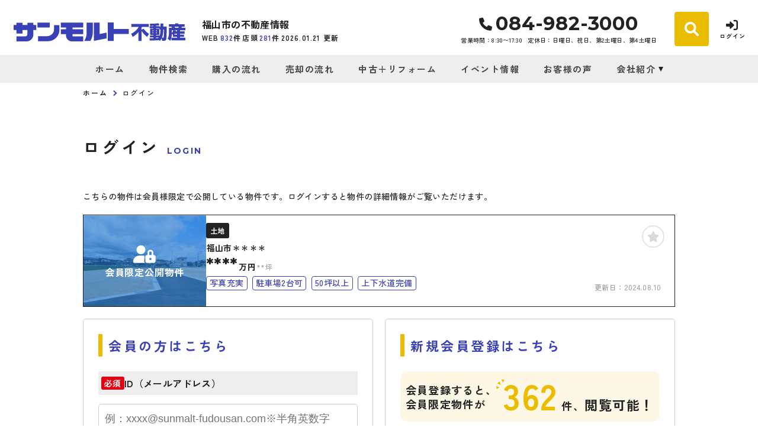

--- FILE ---
content_type: text/html; charset=UTF-8
request_url: https://www.sunmalt-fudousan.com/estate/detail?no=1001233
body_size: 8194
content:
<!DOCTYPE html>
<html lang="ja">
<head>
  <!-- ver.4.2.3a -->
  <meta charset="UTF-8">
  <meta http-equiv="X-UA-Compatible" content="IE=edge">
  <title>売地 福山市＊＊＊＊｜福山市の不動産情報なら、サンモルト不動産
</title>
<meta name="description" content="" />

<meta name="viewport" content="width=device-width, initial-scale=1.0">
<meta name="format-detection" content="telephone=no,address=no,email=no">
<meta name="csrf-token" content="1QIBsc3PXk3ux4LFQ3WEjiVAcCiVDaaPfhE0yHbN">
<meta property="og:title" content="売地 福山市＊＊＊＊">
<meta property="og:description" content="">
<meta property="og:type" content="website">
<meta property="og:url" content="https://www.sunmalt-fudousan.com/estate/detail?no=1001233">
<meta property="og:image" content="https://www.sunmalt-fudousan.com/res/img/ogp_logo.png">
<meta property="og:site_name" content="サンモルト不動産">
<meta name="twitter:card" content="summary">
<meta name="twitter:title" content="売地 福山市＊＊＊＊">
<meta name="twitter:description" content="">
<meta name="twitter:image" content="https://www.sunmalt-fudousan.com/res/img/ogp_logo.png">

<link rel="shortcut icon" href="https://www.sunmalt-fudousan.com/favicon.ico" type="image/x-icon">
<link rel="apple-touch-icon" href="https://www.sunmalt-fudousan.com/apple-touch-icon.png" sizes="180x180">

<link rel="preconnect" href="https://fonts.googleapis.com">
<link rel="preconnect" href="https://fonts.gstatic.com" crossorigin>

<link href="https://fonts.googleapis.com/css2?family=Noto+Sans+JP:wght@500;700;900&family=Roboto:wght@500;700;900&display=swap" rel="stylesheet">
<link href="https://fonts.googleapis.com/css2?family=Zen+Kaku+Gothic+New:wght@400;500;700;900&display=swap" rel="stylesheet">
<link href="https://fonts.googleapis.com/css2?family=Montserrat:wght@700;800;900&display=swap" rel="stylesheet">

  <link rel="stylesheet" href="https://www.sunmalt-fudousan.com/packages/fontawesome/css/all.css?20231122143620" type="text/css" media="all" />
<link rel="stylesheet" href="https://www.sunmalt-fudousan.com/packages/sweetalert/sweetalert2.min.css?20231122143620" type="text/css" media="all" />
<link rel="stylesheet" href="https://www.sunmalt-fudousan.com/res/css/style.css?20250630160822" type="text/css" media="all" />
  <link rel="stylesheet" href="https://www.sunmalt-fudousan.com/res/css/member.css?20240802091853" type="text/css" media="all"/>
  <!-- Google Tag Manager -->
<script>(function(w,d,s,l,i){w[l]=w[l]||[];w[l].push({'gtm.start':
new Date().getTime(),event:'gtm.js'});var f=d.getElementsByTagName(s)[0],
j=d.createElement(s),dl=l!='dataLayer'?'&l='+l:'';j.async=true;j.src=
'https://www.googletagmanager.com/gtm.js?id='+i+dl;f.parentNode.insertBefore(j,f);
})(window,document,'script','dataLayer','GTM-K37XV7S2');</script>
<!-- End Google Tag Manager -->
</head>
<body id="top" class="l-body page-member">
<!-- Google Tag Manager (noscript) -->
<noscript><iframe src="https://www.googletagmanager.com/ns.html?id=GTM-K37XV7S2"
height="0" width="0" style="display:none;visibility:hidden"></iframe></noscript>
<!-- End Google Tag Manager (noscript) -->
  <header id="header" class="l-header">
  <div class="l-header__inner">
    <div class="l-header__logoBlock">
      <div class="l-header__caption u-d-onlyPC">
        <p class="l-header__description">
          福山市の不動産情報
        </p>
        <div class="l-header__count u-d-onlyPC">
  <div class="l-header__count__bukken">
    <div class="l-header__count__item">WEB<span class="l-header__count__number u-d-onlyPC__number"><span>832</span>件</span></div>
    <div class="l-header__count__item">店頭<span class="l-header__count__number u-d-onlyPC__number"><span>281</span>件</span></div>
  </div>
      <div class="l-header__count__update u-d-onlyPC__update">2026.01.21&nbsp;<span class="l-header__count__update__text">更新</span></div>
  </div>
      </div>
      <div class="l-header__caption u-d-onlySP">
        <p class="l-header__description">福山市の<br>不動産情報</p>
      </div>
              <div class="l-header__logo">
          <a class="l-header__logo__link" href="https://www.sunmalt-fudousan.com">
  <img class="l-header__logo__image" src="https://www.sunmalt-fudousan.com/res/img/logo.svg" alt="福山市の不動産情報は、サンモルト不動産へ">
</a>
        </div>
          </div>

    <div class="l-header__information u-d-onlyPC">
            <address class="l-header__phone"><i class="fa-solid fa-phone l-header__phone__icon"></i>084-982-3000</address>
      <p class="l-header__businessHour">
                  <span class="l-header__businessHour__item">営業時間：8:30〜17:30</span>
                          <span class="l-header__businessHour__item">定休日：日曜日、祝日、第2土曜日、第4土曜日</span>
              </p>
    </div>

    <ul class="l-header__buttons">
      <li class="l-header__buttons__item">
        <a href="https://www.sunmalt-fudousan.com/estate/search" class="l-header__button l-header__button--search">
          <i class="fa-solid fa-magnifying-glass l-header__button__icon l-header__button__icon--l"></i>
          <span class="l-header__button__text u-d-n">物件検索</span>
        </a>
      </li>
      <li class="l-header__buttons__item">
        <a href="tel:084-982-3000" class="l-header__button l-header__button--tel u-d-onlySP">
          <i class="fa-solid fa-phone l-header__button__icon l-header__button__icon--tel"></i>
          <span class="l-header__button__text">電話する</span>
        </a>
      </li>
              <li class="l-header__buttons__item">
          <a href="https://www.sunmalt-fudousan.com/member/login" class="l-header__button l-header__button--login">
            <i class="fa-solid fa-right-to-bracket l-header__button__icon"></i>
            <span class="l-header__button__text">ログイン</span>
          </a>
        </li>
            <li class="l-header__buttons__item">
        <button class="l-header__button l-header__button--burger u-d-onlySP" id="burger-button" type="button">
          <span class="l-header__button__icon l-header__button__bars">
            <span class="l-header__button__bars__item"></span>
            <span class="l-header__button__bars__item"></span>
            <span class="l-header__button__bars__item"></span>
          </span>
          <span class="l-header__button__text u-d-n">MENU</span>
        </button>
      </li>
    </ul>
  </div>

      <div class="l-memberContents u-d-onlySP">
  <div class="l-memberContents__inner">
    <p class="l-memberContents__title">会員限定<span class="l-memberContents__title__under">コンテンツ</span></p>
    <div class="l-memberContents__buttonList">
      <a class="l-memberContents__button l-memberContents__button--favorite" href="https://www.sunmalt-fudousan.com/ajax_gateway" data-phery-args="{&quot;mode&quot;:&quot;favorite&quot;}" data-phery-remote="ajax_member_contents_popup" onclick="return false;" ><i class="fa-solid fa-star l-memberContents__button__icon"></i>お気に入り </a>
      <a class="l-memberContents__button l-memberContents__button--matching" href="https://www.sunmalt-fudousan.com/ajax_gateway" data-phery-args="{&quot;mode&quot;:&quot;matching&quot;}" data-phery-remote="ajax_member_contents_popup" onclick="return false;" ><i class="fa-solid fa-heart l-memberContents__button__icon"></i>マッチング物件 </a>
    </div>
    <a class="l-memberContents__register" href="https://www.sunmalt-fudousan.com/regist">会員登録はこちら</a>
  </div>
</div>
    <div class="l-header__count u-d-onlySP">
  <div class="l-header__count__bukken">
    <div class="l-header__count__item">WEB<span class="l-header__count__number u-d-onlySP__number"><span>832</span>件</span></div>
    <div class="l-header__count__item">店頭<span class="l-header__count__number u-d-onlySP__number"><span>281</span>件</span></div>
  </div>
      <div class="l-header__count__update u-d-onlySP__update">2026.01.21&nbsp;<span class="l-header__count__update__text">更新</span></div>
  </div>
  <nav class="l-gNavi u-d-onlyPC">
  <div class="l-wrap">
    <ul class="l-gNavi__inner">
      <li id="gNavi-home" class="l-gNavi__item">
        <a href="https://www.sunmalt-fudousan.com" class="l-gNavi__link">ホーム</a>
      </li>
      <li id="gNavi-estate" class="l-gNavi__item">
        <a href="https://www.sunmalt-fudousan.com/estate/search" class="l-gNavi__link">物件検索</a>
      </li>
      <li id="gNavi-buy" class="l-gNavi__item">
        <a href="https://www.sunmalt-fudousan.com/buy" class="l-gNavi__link">購入の流れ</a>
      </li>
      <li id="gNavi-sell" class="l-gNavi__item">
        <a href="https://www.sunmalt-fudousan.com/sell" class="l-gNavi__link">売却の流れ</a>
      </li>
      <li id="gNavi-reform" class="l-gNavi__item">
        <a href="https://www.sunmalt-fudousan.com/reform" class="l-gNavi__link">中古＋リフォーム</a>
      </li>
      <li id="gNavi-event" class="l-gNavi__item">
        <a href="https://www.sunmalt-fudousan.com/event" class="l-gNavi__link">イベント情報</a>
      </li>
      <li id="gNavi-voice" class="l-gNavi__item">
        <a href="https://www.sunmalt-fudousan.com/voice" class="l-gNavi__link">お客様の声</a>
      </li>
      <li id="gNavi-company" class="l-gNavi__item">
        <a href="https://www.sunmalt-fudousan.com/company" class="l-gNavi__link l-gNavi__link--dropdown">会社紹介</a>
        <ul class="l-gNavi__dropdown">
          <li class="l-gNavi__dropdown__item">
            <a href="https://www.sunmalt-fudousan.com/company" class="l-gNavi__dropdown__link">会社概要</a>
          </li>
          <li class="l-gNavi__dropdown__item">
            <a href="https://www.sunmalt-fudousan.com/company/message" class="l-gNavi__dropdown__link">代表あいさつ</a>
          </li>
          <li class="l-gNavi__dropdown__item">
            <a href="https://www.sunmalt-fudousan.com/company/staff" class="l-gNavi__dropdown__link">スタッフ紹介</a>
          </li>
        </ul>
      </li>
    </ul>
  </div>
</nav>
  <nav id="burger-menu" class="l-burger u-d-onlySP">
  <div class="l-burger__bg js-burger-close"></div>
  <div class="l-burger__close js-burger-close"></div>
  <div class="l-burger__content">
    <div class="l-burger__login">
              <a href="https://www.sunmalt-fudousan.com/member/login" class="l-burger__login__button l-burger__login__button--sub1">ログイン</a>
          </div>
    <div class="l-burger__contentLinks">
      <div class="l-burger__contentLinks__heading">物件検索</div>
      <div class="l-burger__contentLinks__data">
        <a class="l-burger__contentLinks__item" href="https://www.sunmalt-fudousan.com/estate/search#type">物件種別から探す</a>
        <a class="l-burger__contentLinks__item" href="https://www.sunmalt-fudousan.com/estate/search#area">地域名から探す</a>
        <a class="l-burger__contentLinks__item" href="https://www.sunmalt-fudousan.com/estate/search#school">学校区から探す</a>
        <a class="l-burger__contentLinks__item" href="https://www.sunmalt-fudousan.com/estate/search#line">沿線から探す</a>
      </div>
      <div class="l-burger__contentLinks__heading">コンテンツ</div>
      <div class="l-burger__contentLinks__data">
        <a class="l-burger__contentLinks__item" href="https://www.sunmalt-fudousan.com/buy">購入の流れ</a>
        <a class="l-burger__contentLinks__item" href="https://www.sunmalt-fudousan.com/sell">売却の流れ</a>
        <a class="l-burger__contentLinks__item" href="https://www.sunmalt-fudousan.com/event">イベント情報</a>
        <a class="l-burger__contentLinks__item" href="https://www.sunmalt-fudousan.com/voice">お客様の声</a>
        <a class="l-burger__contentLinks__item" href="https://www.sunmalt-fudousan.com/reform">中古＋リフォーム</a>
      </div>
      <div class="l-burger__contentLinks__heading">会社紹介</div>
      <div class="l-burger__contentLinks__data">
        <a class="l-burger__contentLinks__item" href="https://www.sunmalt-fudousan.com/company">会社概要</a>
        <a class="l-burger__contentLinks__item" href="https://www.sunmalt-fudousan.com/company/message">代表あいさつ</a>
        <a class="l-burger__contentLinks__item" href="https://www.sunmalt-fudousan.com/company/staff">スタッフ紹介</a>
      </div>
          </div>
    <div class="l-burger__contacts">
      <a class="l-burger__contacts__item" href="https://www.sunmalt-fudousan.com/contact"><i class="fa-regular fa-envelope l-burger__contacts__item__icon"></i>お問い合わせ</a>
      <a class="l-burger__contacts__item" href="https://www.sunmalt-fudousan.com/contact/reserve"><i class="fa-regular fa-calendar-check l-burger__contacts__item__icon"></i>来店予約</a>
      <a class="l-burger__contacts__item" href="https://www.sunmalt-fudousan.com/contact/reserve-web"><i class="fa-solid fa-desktop l-burger__contacts__item__icon"></i>オンライン相談ご予約</a>
    </div>
    <div class="l-burger__others">
      <a class="l-burger__others__item" href="https://www.sunmalt-fudousan.com/privacy">プライバシーポリシー</a>
      <a class="l-burger__others__item" href="https://www.sunmalt-fudousan.com/sitemap">サイトマップ</a>
          </div>
      </div>
</nav>
</header>
<nav id="header-mini" class="l-header-mini u-d-onlyPC">
  <div class="l-header-mini__inner">
    <a class="l-header-mini__link" href="https://www.sunmalt-fudousan.com">
      <img class="l-header-mini__image" src="https://www.sunmalt-fudousan.com/res/img/logo_mini.svg" alt="サンモルト不動産" />
      <div class="l-header-mini__description">
        福山市の不動産情報
        サンモルト不動産
      </div>
    </a>
    <div class="l-header__count l-header-mini__count">
  <div class="l-header__count__bukken">
    <div class="l-header__count__item">WEB<span class="l-header__count__number l-header-mini__count__number"><span>832</span>件</span></div>
    <div class="l-header__count__item">店頭<span class="l-header__count__number l-header-mini__count__number"><span>281</span>件</span></div>
  </div>
  </div>
    <ul class="l-header-mini__buttons">
      <li class="l-header-mini__buttons__item">
        <a href="https://www.sunmalt-fudousan.com/estate/search" class="l-header-mini__button l-header-mini__button--search is-narrow">
          <i class="fa-solid fa-magnifying-glass l-header-mini__button__icon"></i>
          <span class="l-header-mini__button__text">物件検索</span>
        </a>
      </li>
            <li class="l-header-mini__buttons__item">
        <a href="https://www.sunmalt-fudousan.com/contact/reserve" class="l-header-mini__button l-header-mini__button--reserve is-narrow">
          <i class="fa-solid fa-calendar-check l-header-mini__button__icon"></i>
          <span class="l-header-mini__button__text">来店予約</span>
        </a>
      </li>
              <li class="l-header-mini__buttons__item">
          <a href="https://www.sunmalt-fudousan.com/member/login" class="l-header-mini__button l-header-mini__button--login is-narrow">
            <i class="fa-solid fa-right-to-bracket l-header-mini__button__icon"></i>
            <span class="l-header-mini__button__text">ログイン</span>
          </a>
        </li>
            <li class="l-header-mini__buttons__item">
        <a href="https://www.sunmalt-fudousan.com/contact" class="l-header-mini__button l-header-mini__button--contact is-narrow">
          <i class="fa-solid fa-envelope l-header-mini__button__icon"></i>
          <span class="l-header-mini__button__text">お問い合わせ</span>
        </a>
      </li>
              <li class="l-header-mini__buttons__item">
          <div class="l-header-mini__button l-header-mini__button--sides">
            <a class="l-header-mini__button__text" href="https://www.sunmalt-fudousan.com/ajax_gateway" data-phery-args="{&quot;mode&quot;:&quot;favorite&quot;}" data-phery-remote="ajax_member_contents_popup" onclick="return false;" ><i class="fa-solid fa-star l-header-mini__button__icon"></i><span>お気に入り</span> </a>
            <div class="l-header-mini__button__limit">限定</div>
          </div>
        </li>
        <li class="l-header-mini__buttons__item">
          <div class="l-header-mini__button l-header-mini__button--sides">
            <a class="l-header-mini__button__text" href="https://www.sunmalt-fudousan.com/ajax_gateway" data-phery-args="{&quot;mode&quot;:&quot;matching&quot;}" data-phery-remote="ajax_member_contents_popup" onclick="return false;" ><i class="fa-solid fa-heart l-header-mini__button__icon"></i><span>マッチング物件</span> </a>
            <div class="l-header-mini__button__limit">限定</div>
          </div>
        </li>
          </ul>
  </div>
</nav>
    <nav class="p-breadcrumb u-d-onlyPC">
  <ol id="breadcrumb" class="p-breadcrumb__inner l-wrap">
    <li class="p-breadcrumb__item">
      <a class="c-link01 c-link01--text01" href="https://www.sunmalt-fudousan.com">ホーム</a>
    </li>
          <li class="p-breadcrumb__item">ログイン</li>
      </ol>
</nav>
  <div class="l-container l-container--under login">
    <div class="l-container__inner l-wrap">
      <main id="main" class="l-main">
          <h1 class="c-heading01 ">
    <span class="c-heading01__main ">ログイン</span>
  <span class="c-heading01__sub ">Login</span>
</h1>

      <article class="login__property">
      <p class="login__property__intro">こちらの物件は会員様限定で公開している物件です。ログインすると物件の詳細情報がご覧いただけます。</p>
      <div class="c-card01 c-card01--horizontal" id="item-1001233">
    <a class="c-card01__inner js-clicked-item" href="https://www.sunmalt-fudousan.com/estate/detail?no=1001233&amp;from=logout" data-id="1001233">
    <div class="c-card01__image">
                        <img class="c-card01__image__secret" src="https://www.sunmalt-fudousan.com/res/img/img_card_bukken_member_01.png" alt="福山市引野町北、土地の物件は会員限定物件です">
                            <div class="c-card01__iconStatus">
                      <span class="c-stamp02 c-stamp02--member"><i class="c-stamp02__icon fa-solid fa-user-lock"></i>会員限定公開物件</span>
                  </div>
            <div class="c-card01__iconNewPriceDown">
              </div>
      <div class="c-card01__iconOthers">
                      </div>
    </div>
    <div class="c-card01__body">
      <div class="c-card01__body__top">
        <div class="c-card01__body__top__left">
          <span class="c-seal01">土地</span>
          <p class="c-card01__heading">福山市＊＊＊＊</p>
        </div>
        <div class="c-card01__body__top__right">
          <p class="c-card01__price">****<span class="c-card01__price__unit">万円</span></p>
                      <p class="c-card01__size">
                                                <span class="c-card01__size__item">**坪</span>
                                          </p>
                  </div>
      </div>
                      <ul class="c-card01__feature">
                                <li class="c-card01__feature__item">
              <span class="c-seal02  ">写真充実</span>
            </li>
                      <li class="c-card01__feature__item">
              <span class="c-seal02  ">駐車場2台可</span>
            </li>
                      <li class="c-card01__feature__item">
              <span class="c-seal02  ">50坪以上</span>
            </li>
                      <li class="c-card01__feature__item">
              <span class="c-seal02  ">上下水道完備</span>
            </li>
                  </ul>
          </div>
    <div class="c-card01__update ">更新日：<span>2024.08.10</span></div>
  </a>
  <div class="c-card01__clickArea">
    <div class="c-card01__favorite">
      <a id="" class="c-button03 favorite-add-1001233" style="" data-loading="body" href="https://www.sunmalt-fudousan.com/favorite/ajax_gateway" data-phery-args="{&quot;no&quot;:&quot;1001233&quot;,&quot;is_store&quot;:false}" data-phery-remote="ajax_add_favorite" onclick="return false;" ><i class="fa-solid fa-star"></i> </a>
<a id="" class="c-button03 c-button03--active favorite-delete-1001233" style="display: none;" data-loading="body" href="https://www.sunmalt-fudousan.com/favorite/ajax_gateway" data-phery-args="{&quot;no&quot;:[&quot;1001233&quot;]}" data-phery-remote="ajax_delete_favorite" onclick="return false;" ><i class="fa-solid fa-star"></i> </a>
    </div>
      </div>
</div>
    </article>
  
  <article class="login__inner">
    <section class="login__contents">
      <h2 class="c-heading02 ">会員の方はこちら</h2>

            <form id="form1" class="p-form01 h-adr" method="POST">
  <input type="hidden" name="_token" value="1QIBsc3PXk3ux4LFQ3WEjiVAcCiVDaaPfhE0yHbN">
  <span class="p-country-name" style="display:none;">Japan</span>
  <input type="hidden" name="from" value="1001233">
                <section class="p-form01__block ">
      <dl class="p-form01__items">
    <div class="p-form01__item is-visible">
  <dt class="p-form01__heading" id=validation-block-login_id>
          <span class="c-seal03 c-seal03--required ">必須</span>
        ID（メールアドレス）
  </dt>
  <dd class="p-form01__data">
        <input id="login_id" class="c-text01 validation-item ascii" name="login_id"
       type="email"
       value=""
       placeholder="例：xxxx@sunmalt-fudousan.com※半角英数字"
       maxlength=""
       
       
       data-validation-block-id="validation-block-login_id"
       data-validation-rule="required"
       
>
                            <div class="p-form01__validation validation-message"
            id="validation-message-login_id"
            data-validation-block-id="validation-block-login_id"></div>
                      </dd>
</div>

          <div class="p-form01__item is-visible">
  <dt class="p-form01__heading" id=validation-block-password>
          <span class="c-seal03 c-seal03--required ">必須</span>
        パスワード
  </dt>
  <dd class="p-form01__data">
        <div class="c-password">
  
  <input id="password" class="c-text01 validation-item  c-password__input" name="password"
       type="password"
       value=""
       placeholder="※半角英数字8文字以上"
       maxlength=""
       inputmode=email
       
       data-validation-block-id="validation-block-password"
       data-validation-rule="required"
       
>
  <div class="c-password__icon" onclick="toggle_password_visibility()"></div>
</div>

<script>
  function toggle_password_visibility() {
    // 入力要素の取得
    let password_input = $('#password');

    // アイコン要素の取得
    let password_icon = $('.c-password__icon');

    // パスワード入力のタイプをトグルする（'password' と 'text' を切り替える）
    password_input.attr('type', (password_input.attr('type') === 'password') ? 'text' : 'password');

    // アイコンに 'show' クラスをトグルする
    password_icon.toggleClass('is-show');
  };
</script>
                            <div class="p-form01__validation validation-message"
            id="validation-message-password"
            data-validation-block-id="validation-block-password"></div>
                      </dd>
</div>
  </dl>
</section>
      <section class="p-form01__submit p-form01__submit--full">
      <a class="c-button01 c-button01--main c-button01--l" data-loading="body" href="https://www.sunmalt-fudousan.com/member/ajax_gateway" data-validation-href="https://www.sunmalt-fudousan.com/validation/ajax_gateway" id="submit" onclick="return false;" data-phery-args="{&quot;from&quot;:&quot;1001233&quot;}" data-phery-related="form" data-phery-remote="ajax_login" onclick="return false;" >ログイン </a>
    </section>
  </form>
      <p class="login__password">
        <a class="c-link01 c-link01--main"
           href="https://www.sunmalt-fudousan.com/member/password">パスワードを忘れた方はこちら≫</a>
      </p>
    </section>

    <section class="login__contents">
      <h2 class="c-heading02 ">新規会員登録はこちら</h2>

      <div class="login__merit">
        <div class="estateCount">
          <p class="estateCount__left">会員登録すると、<br>会員限定物件が</p>
          <p class="estateCount__right">
            <i class="icon if if-icon_tree-triangle"></i>
            <span class="count">362</span>
            <span
              class="sub">件、</span>閲覧可能！
          </p>
        </div>
        <div class="benefits">
          <p class="benefits__title">他にもこんな会員様限定特典がございます！</p>
          <ul class="benefits__list">
            <li class="benefits__item">会員限定イベント・セミナーにご招待</li>
            <li class="benefits__item">新規物件情報をメールで配信</li>
            <li class="benefits__item">お気に入り・検索条件保存マッチング通知機能</li>
          </ul>
        </div>
        <p class="login__merit__text">まだ会員登録がお済みでない方はこちらからご登録下さい。</p>
      </div>
      <div class="login__button">
                <a href="https://www.sunmalt-fudousan.com/regist?from=lo_regist"
     class="c-button01 c-button01--register c-button01--l"   >
        無料会員登録
  </a>
      </div>
    </section>
  </article>
      </main>
          </div>
      </div>

  <section id="l-cv" class="l-cv u-d-onlySP">
  <ul class="l-cv__inner">
          <li class="l-cv__inner__item">
        <a class="l-cv__inner__item__link l-cv__inner__item__link--register" href="https://www.sunmalt-fudousan.com/regist" rel="noopener"><i class="fa-solid fa-user-plus"></i>会員登録</a>
      </li>
        <li class="l-cv__inner__item">
      <a class="l-cv__inner__item__link l-cv__inner__item__link--reserve" href="https://www.sunmalt-fudousan.com/contact/reserve" rel="noopener"><i class="fa-regular fa-calendar-check"></i>来店予約</a>
    </li>
  </ul>
</section>

    <div class="l-information">
  <a href="#top" class="l-information__goTop js-smoothScroll"></a>
  <div class="l-wrap-onlyPC l-information__inner">
    <div class="l-information__logoBlock">
      <p class="l-information__description">福山市の不動産情報</p>
      <a class="l-information__logo" href="https://www.sunmalt-fudousan.com"><img src="https://www.sunmalt-fudousan.com/res/img/logo.svg" alt="サンモルト不動産" loading="lazy"></a>
    </div>
    <div class="l-information__phoneBlock">
      <p class="l-information__phoneBlock__caption">HPを見たと言ってお気軽にお問い合わせください</p>
      <p class="l-information__phoneBlock__heading">無料相談・お電話窓口</p>
                    <a class="l-information__phone" href="tel:084-982-3000"><address><i class="fa-solid fa-phone l-information__phone__icon"></i>084-982-3000</address></a>
            <div class="l-information__businessHour">
                  <span class="l-information__businessHour__item">営業時間：8:30〜17:30</span>
                          <span class="l-information__businessHour__item">定休日：日曜日、祝日、第2土曜日、第4土曜日</span>
              </div>
    </div>
    <ul class="l-information__shopList">
      <li class="l-information__shop">
        <div class="l-information__shop__image">
                      <img src="https://new.bukken1.com/image/company/318/200/150/egUyTdyzSJXMumy1yJi5IxWosXtvIl3O.jpg" alt="" loading="lazy">
                  </div>
        <div class="l-information__shop__detail">
          <p class="l-information__shop__name">サンモルト不動産</p>
          <p class="l-information__shop__address">
                          〒720-0202<br> 福山市鞆町後地26-125
                      </p>
          <div class="l-information__shop__map">
                          <a href="https://maps.app.goo.gl/Ky2DEbcMb7PAetRR9"  class="c-button02 c-button02--normal"  target="_blank" rel="noopener"><i class="fa-solid fa-location-dot"></i>地図を開く</a>
                      </div>
        </div>
      </li>
    </ul>
  </div>
  <div class="l-information__contactBlock">
      <div class="l-wrap-onlyPC l-information__buttonList">
        <a href="https://www.sunmalt-fudousan.com/contact" class="l-information__button"><i class="fa-solid fa-envelope l-information__button__icon"></i>お問い合わせ</a>
        <a href="https://www.sunmalt-fudousan.com/contact/reserve" class="l-information__button"><i class="fa-solid fa-calendar-check l-information__button__icon"></i>来店予約</a>
        <a href="https://www.sunmalt-fudousan.com/contact/reserve-web" class="l-information__button"><i class="fa-solid fa-desktop l-information__button__icon"></i>オンライン相談</a>
      </div>
          </div>
  <div class="l-information__linkList">
    <div class="l-wrap l-information__linkList__inner">
      <a href="https://sunmalt.jp/" target="_blank" rel="noopener" class="l-information__linkList__item u-d-onlySP"><img src="https://www.sunmalt-fudousan.com/res/img/img_information_link01.png" alt="" loading="lazy"></a>
      <a href="https://sunmalt.jp/" target="_blank" rel="noopener" class="l-information__linkList__item u-d-onlyPC"><img src="https://www.sunmalt-fudousan.com/res/img/img_information_link01_pc.png" alt="" loading="lazy"></a>
    </div>
  </div>
</div>
  <footer class="l-footer l-footer--withCv">
  <div class="l-wrap l-footer__inner">
    <div class="l-footer__navigation">
      <a class="l-footer__link c-link01 c-link01--white" href="https://www.sunmalt-fudousan.com/privacy">プライバシーポリシー</a>
      <a class="l-footer__link c-link01 c-link01--white" href="https://www.sunmalt-fudousan.com/sitemap">サイトマップ</a>
    </div>
    <p class="l-footer__copyright">&copy;2023 サンモルト不動産</p>
  </div>
</footer>
<script src="https://www.sunmalt-fudousan.com/res/js/vendor.bundle.js?20231122143620"></script>
<script src="https://www.sunmalt-fudousan.com/res/js/app.bundle.js?20240530094006"></script>
<script src="https://www.sunmalt-fudousan.com/res/js/validation.bundle.js?20240530094006"></script>
<script src="https://www.sunmalt-fudousan.com/packages/phery.min.js?20231122143620"></script>
<script src="https://www.sunmalt-fudousan.com/packages/spin.min.js?20231122143620"></script>
<script src="https://www.sunmalt-fudousan.com/packages/jquery.history.js?20231122143620"></script>
<script src="https://www.sunmalt-fudousan.com/packages/common.js?20240530094006"></script>
<script src="https://www.sunmalt-fudousan.com/packages/promise-7.0.4.min.js?20231122143620"></script>
<script src="https://www.sunmalt-fudousan.com/packages/sweetalert/sweetalert2.min.js?20231122143620"></script>
<script>
  $.ajaxSetup({
    headers: {
      'X-CSRF-TOKEN': $('meta[name="csrf-token"]').attr('content')
    }
  });
  $(function () {
    
    let urlHash = location.hash;
    if( urlHash ) {
      $('body,html').stop().scrollTop(0);
      setTimeout(function(){
        let $header;
        if (!$('#header-mini').length || $('#header-mini').is(':hidden')) {
          $header = $('#header');
        } else {
          $header = $('#header-mini');
        }
        let target = $(urlHash);
        let position = target.offset().top - $header.outerHeight();
        $('body,html').stop().animate({scrollTop:position}, 200);
      }, 100);
    }
  });
</script>
  <script>
    $(function () {
      $('#submit').validation({
        isSubmitOnEnterKey: true
      });
    });
  </script>
</body>
</html>


--- FILE ---
content_type: text/css
request_url: https://www.sunmalt-fudousan.com/res/css/member.css?20240802091853
body_size: 2939
content:
.common-mainWrap{position:relative}.common-controls{width:100%;display:-webkit-box;display:-ms-flexbox;display:flex;-webkit-box-pack:justify;-ms-flex-pack:justify;justify-content:space-between;-webkit-box-align:center;-ms-flex-align:center;align-items:center;margin:20px 0 0}.common-controls__more{line-height:0}.common-more{-webkit-box-flex:1;-ms-flex:1 1;flex:1 1;display:-webkit-box;display:-ms-flexbox;display:flex;-webkit-box-pack:end;-ms-flex-pack:end;justify-content:flex-end;-webkit-box-align:center;-ms-flex-align:center;align-items:center;line-height:0}.common-typeSelect{width:170px}.common-bukkenList{display:none}.page-member .login__property{margin:0 0 20px}.page-member .login__property__intro{font-size:14px;font-size:.875rem;line-height:1.5;margin:0 0 20px}.page-member .login__contents{border:1px solid #ccc;border-radius:5px;padding:15px;width:100%;position:relative}.page-member .login__contents:not(:last-child){margin:0 0 30px}.page-member .login__button{width:100%;margin:auto 0 0}.page-member .login__password{font-size:12px;font-size:.75rem;line-height:1;text-align:center;margin:15px 0 0}.page-member .login__password a{text-decoration:underline}.page-member .login__password a:hover{text-decoration:none}.page-member .login__merit .estateCount{background:#fdf8e6;border-radius:5px;display:-webkit-box;display:-ms-flexbox;display:flex;-webkit-box-pack:center;-ms-flex-pack:center;justify-content:center;-webkit-box-align:center;-ms-flex-align:center;align-items:center;padding:8px 0;margin:0 0 15px}.page-member .login__merit .estateCount__left{font-size:13px;font-size:.8125rem;line-height:1.3846153846;font-weight:700;letter-spacing:0.07em}.page-member .login__merit .estateCount__right{font-size:16px;font-size:1rem;line-height:1;font-weight:700;letter-spacing:0.07em;padding:0 0 0 8px;margin:-2px 0 0;position:relative}.page-member .login__merit .estateCount__right .icon{font-size:12px;font-size:.75rem;line-height:1;color:#eabd00;position:absolute;top:2px;left:-1px}.page-member .login__merit .estateCount__right .count{font-size:44px;font-size:2.75rem;line-height:1;color:#eabd00}.page-member .login__merit .estateCount__right .sub{font-size:13px;font-size:.8125rem;line-height:1}.page-member .login__merit .benefits{margin:0 0 14px}.page-member .login__merit .benefits__title{font-size:15px;font-size:.9375rem;line-height:1;font-weight:900;color:#eabd00;letter-spacing:0.07em;margin:0 0 15px}.page-member .login__merit .benefits__list{font-size:12px;font-size:.75rem;line-height:1.6666666667;font-weight:700;letter-spacing:0.07em;padding:0;margin:0}.page-member .login__merit .benefits__item::before{content:'\f14a';font-size:16px;font-size:1rem;line-height:1;font-family:'Font Awesome 6 free';font-weight:500;margin:0 3px 0 0;position:relative;top:1px}.page-member .login__merit__text{font-size:11px;font-size:.6875rem;line-height:1;letter-spacing:0.07em;margin:0 0 12px}.page-member .logout__text{margin:0 0 20px}.page-member .logout__button{max-width:400px;margin:0 auto}.page-member .mypage{overflow-x:hidden}.page-member .mypage__registered{margin:0 0 50px}.page-member .mypage__registered__inner{background:#f3f3f3;border-radius:5px;padding:15px;position:relative}.page-member .mypage__registered__inner:not(:last-child){margin:0 0 20px}.page-member .mypage__registered__heading{font-size:15px;font-size:.9375rem;line-height:1;font-weight:900;color:#3a40b5;letter-spacing:0.16em;margin:0 0 10px}.page-member .mypage__registered__contents{font-size:12px;font-size:.75rem;line-height:1.5;margin:0 0 5px}.page-member .mypage__registered__button{width:70px;height:36px;background:#fff;border:1px #3a40b5 solid;border-radius:3px;display:-webkit-box;display:-ms-flexbox;display:flex;-webkit-box-pack:center;-ms-flex-pack:center;justify-content:center;-webkit-box-align:center;-ms-flex-align:center;align-items:center;font-size:10px;font-size:.625rem;line-height:1;font-weight:700;color:#3a40b5;letter-spacing:0.05em;text-indent:0.05em;text-decoration:none;cursor:pointer;margin:auto;position:absolute;top:15px;right:15px}.page-member .mypage__contents{margin:0 0 20px;padding:50px 0 0;width:100%}.page-member .mypage__block{margin:0}.page-member .mypage__buttons__item{width:100%}.page-member .mypage__buttons__item:not(:last-child){margin:0 0 10px}.page-member .mypage__qa{margin:0 0 0 15px}.page-member .mypage__qa__item{display:-webkit-box;display:-ms-flexbox;display:flex}.page-member .mypage__qa__item:last-child{margin:0;border:none}.page-member .mypage__qa__item--question{margin:0 0 20px}.page-member .mypage__qa__item--question .mypage__qa__heading{color:#3a40b5}.page-member .mypage__qa__item--answer{border-bottom:1px solid #ccc;padding:0 0 20px;margin:0 0 20px}.page-member .mypage__qa__item--answer .mypage__qa__heading{color:#222}.page-member .mypage__qa__heading{font-size:14px;font-size:.875rem;line-height:1.5;font-weight:900;letter-spacing:0.16em;padding:0 10px 0 0}.page-member .mypage__qa__content{font-size:14px;font-size:.875rem;line-height:1.5;letter-spacing:0.06em}.page-member .mypage__qa__content__text:not(:last-child){margin:0 0 0.5em}.page-member .conditionsEdit__introduction{margin:0 0 20px}.page-member .conditionsEdit__return{width:180px;margin:0 0 0 auto}.page-member .password__inner__inner{border:1px solid #ccc;border-radius:5px;padding:15px}.page-member .password__block .formArea{margin:16px 0 0}.page-member .password__block .formArea__heading{margin:0 0 15px}.page-member .password__block .formArea__data{margin:0}.page-member .password__block .formArea__data input[type="email"]{margin:0}.page-member .password__block .formArea__data__input{margin:0 0 20px}.page-member .password__contact{margin:16px 0 0}.page-member .password__contact__button{margin:10px 0 0}.page-member .deregister{padding-bottom:40px}.page-member .deregister__caption,.page-member .deregister__message,.page-member .deregister__block{max-width:450px;padding:0 10px;margin:40px auto 0}.page-member .deregister__caption{margin-bottom:20px}.page-member .deregister__message{margin-top:20px}.page-member .deregister__heading{font-size:14px;font-size:.875rem;line-height:1.5;font-weight:700;letter-spacing:0.025em;text-align:center}.page-member .deregister__text{font-size:14px;font-size:.875rem;line-height:1.5;font-weight:700;letter-spacing:0.025em;text-align:center}.page-member .deregister__list{font-size:14px;font-size:.875rem;line-height:1.5;font-weight:900;letter-spacing:0.025em;padding:0;margin:15px 0}.page-member .deregister__form{padding:0;margin:15px 0 0}.page-member .deregister__form__item{font-size:14px;font-size:.875rem;line-height:1;margin:0 0 15px}.page-member .deregister__form__item .textBox{padding:10px 15px 0 15px}.page-member .deregister__form__item .accordion__btn::after{content:'';width:0;height:0;border-style:solid;border-width:5px 3px 0 3px;border-color:#bfbfbf transparent transparent transparent;display:inline-block;vertical-align:1px;margin:0 0 0 6px}.page-member .deregister__form__item .accordion__btn.is-active::after{-webkit-transform:rotate(180deg);transform:rotate(180deg)}.page-member .deregister__form__item .accordion__details{display:none}.page-member .deregister__form__item .dropDown{padding:15px 0 15px 15px}.page-member .deregister__form__item .dropDown__heading{font-size:14px;font-size:.875rem;line-height:1.5;font-weight:700;letter-spacing:0.025em;color:#3a40b5;margin:0 0 10px}.page-member .deregister__form__item .dropDown__list{margin:0}.page-member .deregister__form__item .dropDown__list--flex{display:-webkit-box;display:-ms-flexbox;display:flex;-webkit-box-pack:justify;-ms-flex-pack:justify;justify-content:space-between;-webkit-box-align:center;-ms-flex-align:center;align-items:center;-ms-flex-flow:wrap;flex-flow:wrap}.page-member .deregister__form__item .dropDown__list--flex .title{width:100%}.page-member .deregister__form__item .dropDown__list--flex .detail{width:100%}.page-member .deregister__form__item .dropDown__list .title{font-size:14px;font-size:.875rem;line-height:1.5;margin:0 0 8px;font-weight:700;letter-spacing:0.025em}.page-member .deregister__form__item .dropDown__list .detail{margin:0 0 8px}.page-member .deregister__form__item .dropDown__list .detail .select{width:180px}.page-member .deregister__button{width:100%;padding:0 5px;margin:60px auto 0}.page-member .deregister__button .button{height:44px;letter-spacing:0.1em}@media only screen and (min-width: 751px){.common-flexWrap{background:#fff;padding-top:100px;padding-bottom:100px}.common-flexWrap__inner{display:-webkit-box;display:-ms-flexbox;display:flex;-webkit-box-pack:justify;-ms-flex-pack:justify;justify-content:space-between}.common-flexWrap__item{-webkit-box-flex:1;-ms-flex:1 1;flex:1 1}.common-flexWrap__item:not(:first-child){margin-left:40px}.common-controls{width:auto;-webkit-box-flex:1;-ms-flex:1 1;flex:1 1;margin:0 0 0 30px}.page-member .login__inner{display:-webkit-box;display:-ms-flexbox;display:flex;-webkit-box-pack:justify;-ms-flex-pack:justify;justify-content:space-between}.page-member .login__contents{width:490px;padding:25px 25px 65px;display:-webkit-box;display:-ms-flexbox;display:flex;-webkit-box-orient:vertical;-webkit-box-direction:normal;-ms-flex-flow:column;flex-flow:column}.page-member .login__contents:not(:last-child){margin:0}.page-member .login__password{margin:auto;font-size:.875rem;line-height:1;position:absolute;left:0;right:0;bottom:25px}.page-member .login__merit .estateCount{border-radius:10px;padding:15px 0;margin:0 0 20px}.page-member .login__merit .estateCount__left{font-size:1.125rem;line-height:1.3333333333}.page-member .login__merit .estateCount__right{font-size:1.375rem;line-height:1;padding:0 0 0 10px;margin:-5px 0 0}.page-member .login__merit .estateCount__right .icon{font-size:1rem;line-height:1;top:4px;left:-2px}.page-member .login__merit .estateCount__right .count{font-size:3.75rem;line-height:1}.page-member .login__merit .estateCount__right .sub{font-size:1.125rem;line-height:1}.page-member .login__merit .benefits{margin:0 0 19px}.page-member .login__merit .benefits__title{font-size:1.25rem;line-height:1;margin:0 0 20px}.page-member .login__merit .benefits__list{font-size:.875rem;line-height:1.7142857143}.page-member .login__merit .benefits__item::before{font-size:1.25rem;line-height:1;margin:0 5px 0 0;top:2px}.page-member .login__merit__text{font-size:.875rem;line-height:1;margin:0 0 20px}.page-member .mypage__registered{margin:0 0 100px;display:-webkit-box;display:-ms-flexbox;display:flex;gap:10px}.page-member .mypage__registered__inner{border-radius:5px;padding:30px;-webkit-box-flex:1;-ms-flex:1 1;flex:1 1;display:-webkit-box;display:-ms-flexbox;display:flex;-webkit-box-orient:vertical;-webkit-box-direction:normal;-ms-flex-flow:column;flex-flow:column}.page-member .mypage__registered__inner:not(:last-child){margin:0}.page-member .mypage__registered__heading{font-size:1.25rem;line-height:1;margin:0 0 20px}.page-member .mypage__registered__contents{font-size:.875rem;line-height:1.5}.page-member .mypage__registered__button{width:100px;height:36px;border-radius:6px;font-size:.875rem;line-height:1;top:20px;right:20px}.page-member .mypage__registered__button:hover{opacity:.7;filter:alpha(opacity=70)}.page-member .mypage__contents{margin:0 0 40px;padding:100px 0 0}.page-member .mypage__buttons{display:-webkit-box;display:-ms-flexbox;display:flex;-webkit-box-pack:justify;-ms-flex-pack:justify;justify-content:space-between}.page-member .mypage__buttons__item{width:320px}.page-member .mypage__buttons__item:not(:last-child){margin:0}.page-member .mypage__qa{margin:0 0 0 30px}.page-member .mypage__qa__heading{font-size:1rem;line-height:1.5}.page-member .mypage__qa__content{font-size:1rem;line-height:1.5}.page-member .basicEdit__return{width:250px;margin:0 0 0 auto}.page-member .conditionsEdit__return{width:250px}.page-member .password__inner{display:-webkit-box;display:-ms-flexbox;display:flex;-webkit-box-pack:justify;-ms-flex-pack:justify;justify-content:space-between}.page-member .password__inner__inner{padding:25px}.page-member .password__block{width:540px}.page-member .password__block .formArea__data{display:-webkit-box;display:-ms-flexbox;display:flex}.page-member .password__block .formArea__data input[type="email"]{width:400px}.page-member .password__block .formArea__data__input{margin:0}.page-member .password__block .formArea__button{width:120px;margin-left:20px}.page-member .password__contact{width:420px;display:-webkit-box;display:-ms-flexbox;display:flex;-webkit-box-orient:vertical;-webkit-box-direction:normal;-ms-flex-flow:column;flex-flow:column;margin:0}.page-member .password__contact__button{margin:80px 0 30px}.page-member .deregister{padding-bottom:130px}.page-member .deregister__caption,.page-member .deregister__message,.page-member .deregister__block{max-width:none;max-width:initial;padding:0 140px;margin:80px 0 0}.page-member .deregister__caption{margin-bottom:40px}.page-member .deregister__message{margin-top:40px}.page-member .deregister__heading{font-size:1.25rem;line-height:1.5}.page-member .deregister__text{font-size:1rem;line-height:1.5}.page-member .deregister__list{font-size:1.25rem;line-height:1.5;margin:30px 0}.page-member .deregister__form{margin:30px 0 0}.page-member .deregister__form__item{font-size:1rem;line-height:1;margin:0 0 20px}.page-member .deregister__form__item .textBox{padding:15px 35px 0 35px}.page-member .deregister__form__item .accordion__btn::after{border-width:10px 6px 0 6px;margin:0 0 0 15px}.page-member .deregister__form__item .dropDown{padding:25px 35px}.page-member .deregister__form__item .dropDown__heading{margin:0 0 15px}.page-member .deregister__form__item .dropDown__list--flex .title{width:270px}.page-member .deregister__form__item .dropDown__list--flex .detail{width:366px}.page-member .deregister__form__item .dropDown__list .title{margin:0 0 10px}.page-member .deregister__form__item .dropDown__list .detail{margin:0 0 10px}.page-member .deregister__button{width:240px;padding:0;margin:100px auto 0}.page-member .deregister__button .button{height:50px;font-size:1rem;line-height:1;letter-spacing:0.2em}}


--- FILE ---
content_type: image/svg+xml
request_url: https://www.sunmalt-fudousan.com/res/img/logo_mini.svg
body_size: 2281
content:
<svg xmlns="http://www.w3.org/2000/svg" xmlns:xlink="http://www.w3.org/1999/xlink" width="145" height="16" viewBox="0 0 145 16"><image width="145" height="16" xlink:href="[data-uri]"/></svg>

--- FILE ---
content_type: image/svg+xml
request_url: https://www.sunmalt-fudousan.com/res/img/logo.svg
body_size: 1447
content:
<svg id="レイヤー_1" xmlns="http://www.w3.org/2000/svg" viewBox="0 0 722.74 79.71"><style>.st0{fill:#3a40b5}</style><path class="st0" d="M485.09 27.48h-63.92V0h-24.62v77.62h24.62V48.27h63.92zM95.01 10.85H82.94V1.36H57.5v9.49H36.93V1.36H11.5v9.49H0v20.59h11.5v15.51h25.43V31.44H57.5v19.01c0 4.45-3.6 8.05-8.05 8.05H11.5v21.21h42.31c16.08 0 29.12-13.04 29.12-29.12V31.44H95V10.85h.01zm75.27.1v17.31c0 16.18-13.12 29.29-29.29 29.29h-38.33v21.21h41.81c26.58 0 48.12-21.54 48.12-48.12V10.95h-22.31zM100.29.66h51.82v20.59h-51.82zm192.73 20.59V.66h-94.24v20.59h21.49v7.13h-21.49v20.59h21.49v5.48c0 13.95 11.31 25.26 25.26 25.26h47.49V58.5h-45.13v-9.53h45.13V28.38h-45.13v-7.13h45.13zm68.79 27.42V.66h-24.13v76.96l53.71-10.71V42.77zm-54.46-4.58c0 11.48-3.26 22.72-9.41 32.41l-.71 1.12h25.66a65.125 65.125 0 0 0 10.12-34.86V.66h-25.67v43.43h.01zm231.16 33.45H525V41.25c-7.34 8.03-14.13 14.05-23.78 19.3l-6.87-13.05c12.59-6.17 25.4-15.9 31.89-28.64h-30.88V6.05h73.35v12.82H540.3c-1 2.24-2.16 4.4-3.4 6.48h1.62v5.33l8.26-4.63c7.03 9.42 13.05 15.52 23.08 21.85l-7.95 12.82c-9.65-7.26-16.68-14.9-23.39-24.94l-.01 41.76zm55.75-1.93c-7.18.23-14.36.31-21.54.62l-.46-9.65h2.47c4.48 0 8.88-.23 13.36-.31v-3.24H573.8v-8.19h14.28v-2.39h-13.74V26.43h13.74v-2.08h-15.52v-8.49h15.52v-2.01c-3.01.08-5.94.23-8.96.23-1.62 0-3.24-.08-4.94-.15l-1.08-8.57c12.66 0 25.02-.54 37.53-2.08l2.7 8.72c-3.4.62-10.19 1-13.97 1.31v2.55h15.13v1.31h3.55V4.12h12.12v13.05h14.28c0 14.75-.08 29.18-1 43.78-.23 4.86 0 11.97-4.63 14.82-2.32 1.54-5.1 1.62-7.8 1.62h-5.87l-1.93-11.12c-2.16 4.4-4.32 7.64-7.57 11.35l-3.32-3.01c-6.01.23-12.04.62-18.06 1zm-9.96-42.69v3.63h3.78v-3.63h-3.78zm0 8.87v3.63h3.78v-3.63h-3.78zm33.36-2.62c.15-3.09.39-6.25.39-9.34h-3.78v-5.48h-14.9v2.08h13.67v26.02h-13.67v2.39h14.21v2.47c2.84-6.09 3.54-11.58 4.08-18.14zm-18.3-6.25v3.63h3.86v-3.63h-3.86zm0 8.87v3.63h3.86v-3.63h-3.86zm10.96 21.24h-10.96v2.86c3.16-.15 6.25-.31 9.34-.46.54-.78 1.16-1.55 1.62-2.4zm19.07-20.15c-.85 7.8-2.24 14.13-5.25 21.46h4.09c2.78 0 3.09-.54 3.47-4.17 1-7.8 1.16-22.08 1.31-30.34h-2.86c-.14 3.93-.37 9.26-.76 13.05zm36.45 5.32c-.15 9.19-2.01 21.08-6.64 29.11l-10.65-9.26c4.09-7.65 5.02-13.59 5.02-22.24V22.65h12.35c-.15-1.31-.77-3.47-1.24-4.63h-11.27V7.21h26.33V3.66h13.13v3.55h26.64v10.81h-11.12c-.46 1.55-1.08 3.09-1.7 4.63h16.06v10.58H700.2v4.25h19.61v10.11H700.2v3.63h16.83v9.42H700.2v3.71h22.54v11.12h-58.29V64.34h23.47v-3.71h-17.45v-8.96l-4.63-3.47zm6.02-14.98h-6.02v11.12c2.47-2.93 4.87-7.41 6.02-11.12zm16.06 4.25v-4.25h-12.51l7.95 1.39c-.31.93-.62 1.85-.93 2.86h5.49zm0 13.75v-3.63h-10.04a59.72 59.72 0 0 1-2.24 3.63h12.28zm-9.96-33.21c.54 1.62.85 2.93 1.23 4.63h14.36c.46-1.55.93-3.09 1.31-4.63h-16.9z"/></svg>